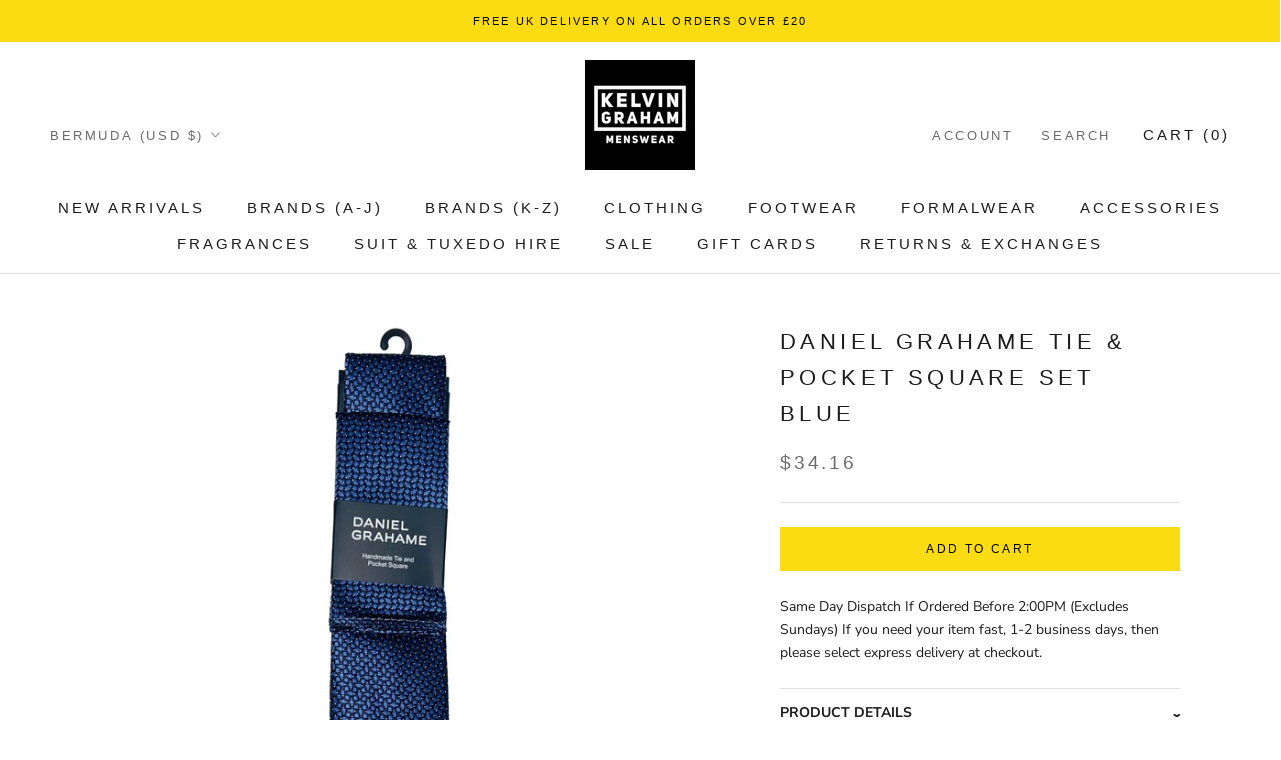

--- FILE ---
content_type: text/html; charset=utf-8
request_url: https://kelvingraham.com/variants/56425773564288?section_id=store-availability
body_size: 284
content:
<div id="shopify-section-store-availability" class="shopify-section"><div class="store-availability-container" data-section-id="store-availability" data-section-type="store-availability"><div class="store-availability-information">
    <svg focusable="false" class="Icon Icon--store-availability-in-stock " viewBox="0 0 13 9" role="presentation">
      <path fill="none" d="M1 4l4 4 7-7" stroke="#307A07" stroke-linecap="square"></path>
    </svg>

  <div class="store-availability-information-container"><p class="store-availability-information__title">Pickup available at <strong>21 Main Street, Ballynahinch, BT24 8DN</strong></p>

          <p class="store-availability-information__stock">Usually ready in 24 hours</p>

          <p class="store-availability-information__stores">
            <button type="button" class="store-availability-information__link Link Link--underline" data-action="open-drawer" data-drawer-id="StoreAvailabilityModal-56425773564288">View store information</button>
          </p></div>
    </div>

    <div class="store-availabilities-modal Drawer Drawer--fromRight" aria-hidden="true" tabindex="-1" id="StoreAvailabilityModal-56425773564288">
      <div class="store-availabilities-modal__header Drawer__Header Drawer__Header--bordered Drawer__Header--flexible Drawer__Container">
          <div class="store-availabilities-modal__product-information">
            <h2 class="store-availabilities-modal__product-title Drawer__Title Heading u-h4"></h2>
            <p class="store-availabilities-modal__variant-title">Default Title</p>
          </div>

          <button class="store-availabilities-modal__close Drawer__Close Icon-Wrapper--clickable" data-action="close-drawer" data-drawer-id="StoreAvailabilityModal-56425773564288" aria-label="Close"><svg class="Icon Icon--close " role="presentation" viewBox="0 0 16 14">
      <path d="M15 0L1 14m14 0L1 0" stroke="currentColor" fill="none" fill-rule="evenodd"></path>
    </svg></button>
        </div>

        <div class="store-availabilities-list Drawer__Content">
          <div class="Drawer__Main" data-scrollable>
            <div class="Drawer__Container"><div class="store-availability-list__item">
                  <p class="store-availability-list__location"><strong>21 Main Street, Ballynahinch, BT24 8DN</strong></p>

                  <div class="store-availability-list__item-info">
                    <div class="store-availability-list__stock">
    <svg focusable="false" class="Icon Icon--store-availability-in-stock " viewBox="0 0 13 9" role="presentation">
      <path fill="none" d="M1 4l4 4 7-7" stroke="#307A07" stroke-linecap="square"></path>
    </svg>

  Pickup available, usually ready in 24 hours
</div>

                    <div class="store-availability-list__contact"><p>21 Main Street<br>Ballynahinch BT24 8DN<br>United Kingdom</p>+442897562839
</div>
                  </div>
                </div></div>
          </div>
        </div>
      </div>
    </div></div>


</div>

--- FILE ---
content_type: text/javascript
request_url: https://kelvingraham.com/cdn/shop/t/12/assets/custom.js?v=183944157590872491501657131254
body_size: -608
content:
//# sourceMappingURL=/cdn/shop/t/12/assets/custom.js.map?v=183944157590872491501657131254
